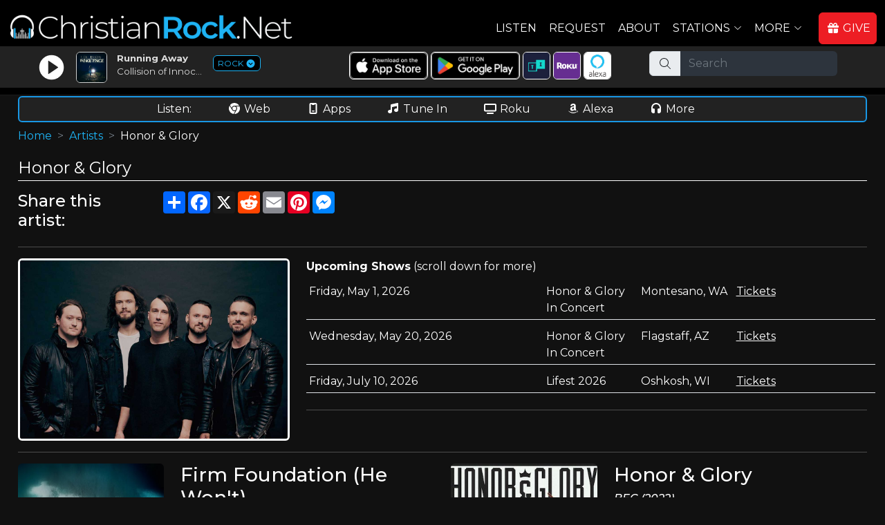

--- FILE ---
content_type: text/html; charset=UTF-8
request_url: https://christianrock.net/artists/Honor_(and)_Glory
body_size: 10142
content:






<!DOCTYPE html>
<html lang="en">

<head>
  <meta charset="utf-8">
  <meta content="width=device-width, initial-scale=1.0" name="viewport">

<script async src="https://www.googletagmanager.com/gtag/js?id=G-LMLHTG8V4G"></script>
<script>
  window.dataLayer = window.dataLayer || [];
  function gtag(){dataLayer.push(arguments);}
  gtag('js', new Date());
  gtag('config', 'G-LMLHTG8V4G');
</script>
<title>Honor & Glory on ChristianRock.Net</title>
<meta content="List of songs by Honor & Glory played on ChristianRock.Net" name="description">
<meta content="Honor & Glory, christian music, christian radio" name="keywords">
  

  <link rel="apple-touch-icon" sizes="180x180" href="/apple-touch-icon.png">
  <link rel="icon" type="image/png" sizes="32x32" href="/favicon-32x32.png">
  <link rel="icon" type="image/png" sizes="16x16" href="/favicon-16x16.png">
  <link rel="manifest" href="/site.webmanifest">  


  <link rel="canonical" href="https://www.christianrock.net/artists/Honor_(and)_Glory">	
  
  <link rel="preconnect" href="https://fonts.googleapis.com">
  <link rel="preconnect" href="https://fonts.gstatic.com" crossorigin>
  <link href="https://fonts.googleapis.com/css2?family=Montserrat:ital,wght@0,100..900;1,100..900&display=swap" rel="stylesheet">

  <link href="https://cdn.jsdelivr.net/npm/bootstrap@5.2.1/dist/css/bootstrap.min.css" rel="stylesheet" integrity="sha384-iYQeCzEYFbKjA/T2uDLTpkwGzCiq6soy8tYaI1GyVh/UjpbCx/TYkiZhlZB6+fzT" crossorigin="anonymous">
  <link href="/assets/css/style.css" rel="stylesheet">
  <script src="https://kit.fontawesome.com/ad6aa7c76c.js" crossorigin="anonymous"></script>
  <link href="/css/crdn.css" rel="stylesheet">
  <link href="/assets/vendor/bootstrap-icons/bootstrap-icons.css" rel="stylesheet">


<!--
  <link href="/assets/vendor/animate.css/animate.min.css" rel="stylesheet">
  <link href="/assets/vendor/boxicons/css/boxicons.min.css" rel="stylesheet">
  <link href="/assets/vendor/glightbox/css/glightbox.min.css" rel="stylesheet">
  <link href="/assets/vendor/remixicon/remixicon.css" rel="stylesheet">
  <link href="/assets/vendor/swiper/swiper-bundle.min.css" rel="stylesheet">
  <link href="/css/fonts.css" rel="stylesheet">
  -->
  
  <style type="text/css">
  	a {
	  color: #1EB3F4;
	  text-decoration:none;
	}
    .main-color {
		color: #1EB3F4;
	} 
	.main-background-color {
		background-color: #1EB3F4;
	}
	.main-dark-color {
		color: #1997e5;
	}
	.main-dark-background-color {
		background-color: #1997e5;
	}
	a:hover {
	  color: #1997e5;
	  text-decoration:underline !important;
	}
	.back-to-top {
	  background: #1EB3F4;
	}
	.back-to-top:hover {
	  color: #1EB3F4;
	}
    .navbar a {
		  color:#ffffff;
	}
    .navbar a:hover, .navbar .active, .navbar .active:focus, .navbar li:hover > a {
		  color:#1EB3F4 !important;
		  text-decoration:underline;
	 }
	.btn-get-started, .cta-btn {
		  background-color:#1EB3F4 !important;
	}	
	#hero .btn-get-started:hover {
	  background: #1EB3F4;
	}
	#hero .carousel-indicators li.active {		  
	  background-color:#1EB3F4 !important;
	}
	.section-title h3 span {
		  color:#1EB3F4 !important;
	}
	.section-title h2, .about .icon-box .icon i {
		color: #1EB3F4;
	}
	.about .icon-box:hover .icon {
	  background: #1EB3F4;
	  border-color: #1EB3F4;
	}
	.about .icon-box .title a:hover {
		color: #1EB3F4;
	}
	.about .play-btn {
	  background: radial-gradient(#1EB3F4 50%, rgba(66, 139, 202, 0.4) 52%);
	}
	.about .play-btn:hover::after {
	  border-left: 15px solid #1EB3F4;
	}
	.counts .counters span {
	  color: #1EB3F4;
	}
	.skills .progress-bar {
	  background-color: #1EB3F4;
	}
	.services .icon i {
	  color: #1EB3F4;
	}
	.services .icon-box:hover .title a {
	  color: #1EB3F4;
	}
	.portfolio #portfolio-flters li:hover, .portfolio #portfolio-flters li.filter-active {
	  background: #1EB3F4;
	}
	.portfolio-details .portfolio-details-slider .swiper-pagination .swiper-pagination-bullet {
	  border: 1px solid #1EB3F4;
	}
	.portfolio-details .portfolio-details-slider .swiper-pagination .swiper-pagination-bullet-active {
	  background-color: #1EB3F4;
	}
	.team .member .social a:hover {
	  color: #1EB3F4;
	}
	.contact .php-email-form button[type="submit"]:hover {
		background: #1EB3F4;
	}
	.contact .php-email-form input:focus, .contact .php-email-form textarea:focus {
	  border-color: #1EB3F4;
	}
	.contact .php-email-form button[type="submit"] {
	  border: 2px solid #1EB3F4;
	  background: #1EB3F4;
	}
	#footer .footer-newsletter form input[type="submit"] {
	  background: #1EB3F4;
	}
	#footer .footer-top .social-links a:hover {
	  background: #1EB3F4;
	}
	#footer .footer-top .footer-links ul i {
		color: #1EB3F4;
	}
	#footer .footer-top .footer-links ul a:hover {
	  color: #1EB3F4;
	}
	.contact .info i {
	  color: #1EB3F4;
	}
	#btn-top-listen {
	   background-color: #1EB3F4;
	   border: 1px solid #1EB3F4;
	   aborder-radius: 1.5rem;
	   border-radius: 8px;
	   margin-top:0px;
	   afont-family: 'Roboto Condensed', sans-serif;
	   font-weight:500;
	   height:38px;
	   width:75px;
	}
	#btn-top-listen:hover {
	   background-color: #1997e5;
	   border: 1px solid #1997e5;
	}

    #ways-to-listen {
	   border: 2px solid #1997e5;
	}
    .main-color-border {
	   border: 1px solid #1997e5;
	}
    .main-color-border2 {
	   border: 2px solid #1997e5;
	}
    #div-social-media {
	   border: 2px solid #1997e5;
	}
	
	.ExtraSongInfo {
		color: #1997e5;
		font-size: 9pt;
	}
	
	.btn-primary {
	   background-color: #1EB3F4;
	   border: 1px solid #1EB3F4;
	}
	.btn-primary:hover {
	   background-color: #1997e5 !important;
	   border: 1px solid #1997e5 !important;
	   text-decoration: none;
	}
	
	.card-header {
		background-color: #1EB3F4 !important;
		font-weight: bold;
	}  
  </style>
  <script language=javascript>
     function ShowPlayer(sSite='CRDN') {
        popupWin = window.open('https://www.christianrock.net/player.php?site='+sSite, 'PlayerWin', 'width=1050,height=725,resizable=yes,scrollbars=yes,status=0');
     }
	 sSiteURL='https://www.christianrock.net/index.php?token=';
	 sSiteTitle='ChristianRock.Net';
	 
	 sCRDNColor='#1EB3F4';
sCHDNColor='#FF7F50';
sCPPDNColor='#8968D6';
sCCRDNColor='#3BA956';
sCCGDNColor='#996633';
sCHRDNColor='#FA292A';
sCRDNColorHover='#1997e5';
sCHDNColorHover='#ff7047';
sCPPDNColorHover='#795cc2';
sCCRDNColorHover='#34954c';
sCCGDNColorHover='#835324';
sCHRDNColorHover='#f42425';
	 
	  gtag('event', 'conversion_event_page_view', {
		// <event_parameters>
	  });
  </script>





</head>

<body>


  <!-- ======= Header ======= -->
  <header id="header" class="fixed-top header-inner-pages">
    <div class="container-fluid d-flex align-items-center justify-content-between ">
<div class="pt-1"><a href="/"><img id="MainLogo" src="/images/logos/crdn-app-logo-site.png" alt="ChristianRock.Net" class="mb-2"></a></div>      <!-- Uncomment below if you prefer to use an image logo -->
      <!-- <a href="index.html" class="logo"><img src="/assets/img/logo.png" alt="" class="img-fluid"></a>-->

     <nav id="navbar" class="navbar ">
        <ul>
          <li><a class="nav-link scrollto me-2" href="javascript:ShowPlayer()">Listen</a></li>
          <li class=""><a class="nav-link scrollto me-2" href="/request.php">Request</a></li>
          <li class=""><a class="nav-link scrollto me-2" href="/about.php">About</a></li>
          <li class="dropdown"><a href="#" class="me-2"><span>Stations</span> <i class="bi bi-chevron-down"></i></a>
            <ul class='d-block'>
              <li class="ms-0 me-3"><a href="https://www.christianrock.net/index.php?token="><i class="fa-solid fa-circle-play" style="color: #feffff;"></i>&nbsp;ChristianRock.Net</a></li>
              <li class="ms-0 me-3"><a href="https://www.christianhits.net/index.php?token="><i class="fa-solid fa-circle-play" style="color: #feffff;"></i>&nbsp;ChristianHits.Net</a></li>
              <li class="ms-0 me-3"><a href="https://www.christianpowerpraise.net/index.php?token="><i class="fa-solid fa-circle-play" style="color: #feffff;"></i>&nbsp;ChristianPowerPraise.Net</a></li>
              <li class="ms-0 me-3"><a href="https://www.christianclassicrock.net/index.php?token="><i class="fa-solid fa-circle-play" style="color: #feffff;"></i>&nbsp;ChristianClassicRock.Net</a></li>
			  <li class="ms-0 me-3"><a href="https://www.christiancountrygospel.net/index.php?token="><i class="fa-solid fa-circle-play" style="color: #feffff;"></i>&nbsp;ChristianCountryGospel.Net</a></li>
              <li class="ms-0 me-3"><a href="https://www.christianhardrock.net/index.php?token="><i class="fa-solid fa-circle-play" style="color: #feffff;"></i>&nbsp;ChristianHardRock.Net</a></li>
            </ul>
          </li>
          <li class="dropdown me-3"><a href="#" class="me-2"><span>More</span> <i class="bi bi-chevron-down"></i></a>
            <ul class='d-block'>
              <li class="ms-0"><a href="/whatsnew.php"><i class="fa-solid fa-dot" style="color: #feffff;"></i>What's New</a></li>
              <li class="ms-0"><a href="/artists.php"><i class="fa-solid fa-dot" style="color: #feffff;"></i>Artists</a></li>
              <li class="ms-0"><a href="/shows.php"><i class="fa-solid fa-dot" style="color: #feffff;"></i>Shows</a></li>
              <li class="ms-0"><a href="/shirts.php"><i class="fa-solid fa-dot" style="color: #feffff;"></i>Apparel</a></li>
              <li class="ms-0"><a href="/account.php"><i class="fa-solid fa-dot" style="color: #feffff;"></i>Account</a></li>
<li class="ms-0"><a href="/charts.php"><i class="fa-solid fa-dot" style="color: #feffff;"></i>Charts</a></li>	
              <li class="ms-0"><a href="/links.php"><i class="fa-solid fa-dot" style="color: #feffff;"></i>Links</a></li>
              <li class="ms-0"><a href="/contact.php"><i class="fa-solid fa-dot" style="color: #feffff;"></i>Contact</a></li>
			  <li class="ms-0"><a href="/register.php"><i class="fa-solid fa-dot" style="color: #feffff;"></i>Sign In</a></li>            </ul>
          </li>
          <li><a id="menuGiveNow" class="nav-link btn btn-primary scrollto pe-2" href="/support.php"><i class="fa-solid fa-gift me-1"></i>GIVE</a></li>

        </ul>
        <i class="bi bi-list mobile-nav-toggle mb-2"></i>
      </nav><!-- .navbar -->

    </div>
	
	<div class="row justify-content-center mb-2" id="top-listen-bar">

	   <!-- <div class="col-6 col-md-2 mt-md-1">
		  <div id="btn-top-listen-parent" class="col pt-1 text-center ">
		  <a href="javascript:ShowPlayer()" class="ms-2 d-lg-none btn btn-primary w-90 fw-bold btn-top-listen">LISTEN&nbsp;NOW</a>
		  <a href="javascript:ShowPlayer()" class="ms-2 d-none d-lg-block btn btn-primary w-90 fw-bold btn-top-listen"><i class="fas fa-circle-play me-1"></i>LISTEN&nbsp;NOW</a>
		  </div>
	   </div>  -->

	   <div class="col-12 col-md-4 mt-md-1 ">
	   
	   
		  <div class="row">
			  <div class="col-7 ">
				  <div class="row">
					 <div class="col-3 col-md-3 p-1 pt-2 pt-md-1 text-center">
						<a href="javascript:ShowPlayer()"><img src="/images/play-white.png" id="img-play-home-page" border=0></a>
					 </div>
					 <div class="col-3 col-md-3 p-1 pt-2 pt-md-1">
						<a href="javascript:ShowPlayer()"><img id="img-home-page" src="/images/cover-loading.gif" class="rounded"></a>
					 </div>
					 <div class="col-6 col-md-6 p-0">
						<!-- <div id="nowplaying-home-page" class="">Now Playing:</div> -->
						<div id="title-home-page" class="text-truncate pt-2 pt-md-1 ps-1 ps-md-0 fw-bold">...</div>
						<div id="artist-home-page" class="text-truncate pt-0 ps-1 ps-md-0">...</div> 
					 </div>
				  </div>	 	
			  </div>  
			  <div class="col-5 pt-2">
			  <a id="launch-mini" style="border: 1px solid #1EB3F4;" href="javascript:ShowMiniPlayingModal();">ROCK <i class="fa-solid fa-circle-chevron-down"></i></a>
			  </div>  
	      </div>  
	   </div>  

	   <div class="col-12 col-sm-6 col-md-4 d-none d-md-block" id="top-ways-to-listen">   
		<div class="row">	   
			<div class="col-12 pt-2 text-center">
			<a target="_blank" href="https://apps.apple.com/us/app/christianrock-net/id480904727"><img class="top-img-button borderwhite rounded" src="/images/ios-app-store.png" alt="Apple App Store"></a>
			<a target="_blank" href="https://play.google.com/store/apps/details?id=com.christianrock.app"><img class="top-img-button borderwhite rounded" src="/images/google-play-badge.png" alt="Google Play Store"></a>
			<a class="d-none d-lg-inline-block" target="_blank" href="https://tunein.com/radio/ChristianRockNet-s322545/"><img class="top-img-button borderwhite rounded" src="/images/tunein-square.png" alt="TuneIn"></a>
			<a class="d-none d-lg-inline-block" target="_blank" href="https://channelstore.roku.com/details/989a07c42bc4d53e915c78f0cc8b2fa1:46144bc4943201e19d5f047032b147b2/christianrocknet"><img class="top-img-button borderwhite rounded" src="/images/roku-square.png" alt="Roku"></a>
			<a class="d-none d-lg-inline-block" target="_blank" href="https://www.amazon.com/ChristianRock-Net/dp/B08RJ8DWCH/ref=sr_1_1"><img class="top-img-button borderwhite rounded" src="/images/alexa-square.png" alt="Alexa"></a>

		   <!-- <a href="https://www.facebook.com/ChristianRockNet" target="_blank" class="text-white ms-2"><img src="/images/facebook-icon.png" alt="Facebook" class="top-social-icons rounded"></a>
		   <a href="https://x.com/christianrockdn" target="_blank" class="text-white"><img src="/images/x-icon.png" alt="X" class="top-social-icons rounded"></a>
		   <a href="https://www.instagram.com/christianrocknet" target="_blank" class="text-white"><img src="/images/instagram-icon.png" alt="Instagram" class="top-social-icons rounded"></a>
		   <a href="https://www.youtube.com/@christianrocknet" target="_blank" class="text-white"><img src="/images/youtube-icon.png" alt="Youtube" class="top-social-icons rounded"></a>
		   <a href="https://www.tiktok.com/@christianrocknet" target="_blank" class="text-white"><img src="/images/tiktok-icon.png" alt="Tiktok" class="top-social-icons rounded"></a> -->
			
			</div>
		</div>
	   </div>
	   <div class="d-none d-md-block col-12 col-sm-2 col-md-3" id="top-search-bar">
	   <form method=post action="/search.php">
			<div class="input-group mb-3 " id="top-search-bar-input">
			  <span class="input-group-text" id="basic-addon1"><i class="fa-light fa-magnifying-glass"></i></span>
			  <input type="text" name="search" class="form-control form-control-dark" placeholder="Search" aria-label="Search" aria-describedby="basic-addon1">
			</div>
		</form>	
	   </div>  
	</div>  

  </header><!-- End Header -->
  
  
<div class="acontainer" id="maincontainer">

  <div id="ways-to-listen" class="mb-2">
     <div class="row justify-content-center mt-1">
	    <div class="col-12 text-center waystolistenitem">
		   <span class="me-md-5">Listen:</span>
		   <a href="javascript:ShowPlayer()" class="text-white me-1 me-md-5"><i class="fa-brands fa-chrome me-1"></i></i>Web</a>
		   <a href="/listen.php" class="text-white me-1 me-md-5"><i class="fa-solid fa-mobile-notch me-1"></i>Apps</a>
		   <a href="https://tunein.com/radio/ChristianRockNet-s322545/" target="_blank" class="d-none d-md-inline-block text-white me-1 me-md-5"><i class="fa-solid fa-music me-1"></i>Tune In</a>
		   <a href="https://channelstore.roku.com/details/989a07c42bc4d53e915c78f0cc8b2fa1:46144bc4943201e19d5f047032b147b2/christianrocknet" target="_blank" class="text-white me-1 me-md-5"><i class="fa-solid fa-tv me-1"></i>Roku</a>
		   <a href="https://www.amazon.com/ChristianRock-Net/dp/B08RJ8DWCH/ref=sr_1_1" target="_blank" class="text-white me-1 me-md-5"><i class="fab fa-amazon me-1"></i>Alexa</a>
		   <a href="/listen.php" class="text-white me-md-5"><i class="fa-solid fa-headphones me-1"></i>More</a>
		</div>
	 </div>
  </div>
  
  <div id="div-my-shows" class="mb-2" style="display:none;">
  </div>
  
  <div id="div-social-media" class="mb-2 d-none">
     <div class="row justify-content-center mt-1">
	    <div class="col-12 text-center waystolistenitem">
		   <span class="d-none d-md-inline-block me-md-5">Connect:</span>
		   <a href="https://www.facebook.com/ChristianRockNet" target="_blank" class="text-white me-1 me-md-5"><i class="fa-brands fa-facebook me-1"></i>Facebook</a>
		   <a href="https://x.com/christianrockdn" target="_blank" class="text-white me-1 me-md-5"><i class="fa-brands fa-x-twitter me-1"></i>X</a>
		   <a href="https://www.instagram.com/christianrocknet" target="_blank" class="text-white me-1 me-md-5"><i class="fa-brands fa-instagram me-1"></i>Instagram</a>
		   <a href="https://www.youtube.com/@christianrocknet" target="_blank" class="text-white me-1 me-md-5"><i class="fa-brands fa-youtube me-1"></i>YouTube</a>
		   <a href="https://www.tiktok.com/@christianrocknet" target="_blank" class="text-white me-1 me-md-5"><i class="fa-brands fa-tiktok me-1"></i>TikTok</a>
		   <a href="mailto:mail@christianrock.net" class="text-white me-1 me-md-5 d-none d-md-inline-block"><i class="fa-solid fa-envelope me-1"></i></i>Email</a>
		</div>
	 </div>
  </div>

		<nav style="--bs-breadcrumb-divider: '>';" aria-label="breadcrumb">
		  <ol class="breadcrumb">
			<li class="breadcrumb-item"><a href="/">Home</a></li>
		<li class="breadcrumb-item"><a href='/artists.php'>Artists</a></li><li class="breadcrumb-item active" aria-current="page">Honor & Glory</li>		  </ol>
		</nav>

	
	<div class="DivPageTitle">
	Honor & Glory	</div>

<div style="display:none"><h1>Artists</h1></div>
<div class="row">
<div class="col-3 col-md-2">
<h4 class="d-none d-md-block">Share this artist:</h4>
<h6 class="d-md-none">Share this artist:</h6>
</div>
<div class="col-9 col-md-10">
<div class="a2a_kit a2a_kit_size_32 a2a_default_style">
<a class="a2a_dd" href="https://www.addtoany.com/share"></a>
<a class="a2a_button_facebook"></a>
<a class="a2a_button_x"></a>
<a class="a2a_button_reddit"></a>
<a class="a2a_button_email"></a>
<a class="a2a_button_pinterest"></a>
<a class="a2a_button_facebook_messenger"></a>
</div>
<script defer src="https://static.addtoany.com/menu/page.js"></script>
</div></div><hr>
<div class="row justify-content-center"><div class="col-12 col-md-4"><img src="/artists/images/Honor & Glory/1.jpg" alt="Honor & Glory" class="rounded img-fluid artist-image-artist-page"></div><div class="col-12 col-md-8 "><div class="row"><div class="col-12 acol-md-2 mb-2"><b>Upcoming Shows</b> (scroll down for more)</div><div class="col-12 col-md-12 d-none d-md-block ps-4" id="div-artist-shows"><div class="row"><div class="col-12 col-md-5 border-bottom p-1 mb-2">Friday, May 1, 2026</div><div class="col-2 border-bottom p-1 mb-2">Honor & Glory In Concert</div><div class="col-2 border-bottom p-1 mb-2">Montesano, WA</div><div class="col-3 border-bottom p-1 mb-2"><a href="https://disciplerocks.com/tour/" target="_blank" class="text-white text-decoration-underline">Tickets</a></div></div><div class="row"><div class="col-12 col-md-5 border-bottom p-1 mb-2">Wednesday, May 20, 2026</div><div class="col-2 border-bottom p-1 mb-2">Honor & Glory In Concert</div><div class="col-2 border-bottom p-1 mb-2">Flagstaff, AZ</div><div class="col-3 border-bottom p-1 mb-2"><a href="https://disciplerocks.com/tour/" target="_blank" class="text-white text-decoration-underline">Tickets</a></div></div><div class="row"><div class="col-12 col-md-5 border-bottom p-1 mb-2">Friday, July 10, 2026</div><div class="col-2 border-bottom p-1 mb-2">Lifest 2026</div><div class="col-2 border-bottom p-1 mb-2">Oshkosh, WI</div><div class="col-3 border-bottom p-1 mb-2"><a href="https://lifest.com/lifest-2026/" target="_blank" class="text-white text-decoration-underline">Tickets</a></div></div></div><div class="col-12 col-md-10 d-md-none "><table class="mt-3 "><tr><td colspan=5>Friday, May 1, 2026</td></tr><tr><td>Honor & Glory In Concert</td></tr><tr><td>Montesano, WA</td><td><a href="https://disciplerocks.com/tour/" target="_blank" class="text-white text-decoration-underline">Tickets</a></td></tr></table><tr><td colspan=5><hr></td></tr><table class="mt-3 "><tr><td colspan=5>Wednesday, May 20, 2026</td></tr><tr><td>Honor & Glory In Concert</td></tr><tr><td>Flagstaff, AZ</td><td><a href="https://disciplerocks.com/tour/" target="_blank" class="text-white text-decoration-underline">Tickets</a></td></tr></table><tr><td colspan=5><hr></td></tr><table class="mt-3 "><tr><td colspan=5>Friday, July 10, 2026</td></tr><tr><td>Lifest 2026</td></tr><tr><td>Oshkosh, WI</td><td><a href="https://lifest.com/lifest-2026/" target="_blank" class="text-white text-decoration-underline">Tickets</a></td></tr></table><tr><td colspan=5><hr></td></tr></div></div><hr></div></div><hr><div class='row'>
<div class='col-12 col-lg-6 '>
   <div class='' style='width:90%;'>
<div class='row justify-content-center pb-4'>
      <div class='col-5 '>         <img class="img-fluid rounded " src="/cdcovers/honor%20&%20glory%20-%20firm%20foundation%20(he%20won't)_large.jpg" alt="Honor & Glory Firm Foundation (He Won't)" border=0 />      </div>
      <div class='col-7 '>
         <h3>Firm Foundation (He Won't)</h3>
         <h6 class='fst-italic'>BEC (2024)</h6>
  <h6><a class='white text-decoration-underline' href="/songs/Firm_Foundation_(He_Won't)__by__Honor_(and)_Glory">Firm Foundation (He Won't)</a> <span class='ExtraSongInfo'>(Top 5)</span></h6>
</div>
</div>
</div>
</div>
<div class='col-12 col-lg-6 '>
   <div class='' style='width:90%;'>
<div class='row justify-content-center pb-4'>
      <div class='col-5 '>         <img class="img-fluid rounded " src="/cdcovers/honor%20&%20glory_large.jpg" alt="Honor & Glory Honor & Glory" border=0 />      </div>
      <div class='col-7 '>
         <h3>Honor & Glory</h3>
         <h6 class='fst-italic'>BEC (2022)</h6>
  <h6><a class='white text-decoration-underline' href="/songs/Come_Alive__by__Honor_(and)_Glory">Come Alive</a></h6>
  <h6><a class='white text-decoration-underline' href="/songs/You_Are_God_(When_The_World_Is_On_Fire)__by__Honor_(and)_Glory">You Are God (When The World Is On Fire)</a> <span class='ExtraSongInfo'>(Top 5)</span></h6>
</div>
</div>
</div>
</div>
<div class='col-12 col-lg-6 '>
   <div class='' style='width:90%;'>
<div class='row justify-content-center pb-4'>
      <div class='col-5 '>         <img class="img-fluid rounded " src="/cdcovers/honor%20&%20glory%20-%20battle%20belongs_large.jpg" alt="Honor & Glory Battle Belongs" border=0 />      </div>
      <div class='col-7 '>
         <h3>Battle Belongs</h3>
         <h6 class='fst-italic'>BEC (2021)</h6>
  <h6><a class='white text-decoration-underline' href="/songs/Battle_Belongs__by__Honor_(and)_Glory">Battle Belongs</a> <span class='ExtraSongInfo'>(Number 1)</span></h6>
      </div>
   </div>
  </div>
</div>
</div>
</div>
</div> <!-- main container -->


  <!-- ======= Footer ======= -->
  <footer id="footer">

    <div class="footer-top">
      <div class="container-fluid">
        <div class="row justify-content-center">
          <div class="col-xl-10">
            <div class="row justify-content-center">

              <div class="col-6 col-md footer-links">
                <h4 class="text-decoration-underline">Links</h4>
                <ul>
                  <li><i class="bx bx-chevron-right"></i> <a href="/">Home</a></li>
                  <li><i class="bx bx-chevron-right"></i> <a href="/listen.php">How To Listen</a></li>
                  <li><i class="bx bx-chevron-right"></i> <a href="/artists.php">Artists</a></li>
                  <li><i class="bx bx-chevron-right"></i> <a href="/whatsnew.php">What's New</a></li>
                  <li><i class="bx bx-chevron-right"></i> <a href="/request.php">Request</a></li>
				  <li><i class="bx bx-chevron-right"></i> <a href="/mission-statement.php">Mission Statement</a></li>
                </ul>
              </div>             

			  <div class="col-6 col-md footer-links">
                <h4 class="text-decoration-underline">Connect</h4>
                <ul>
                  <li><i class="bx bx-chevron-right"></i> <a href="https://www.facebook.com/ChristianRockNet" target="_blank" class="text-white"><i class="fa-brands fa-facebook me-1"></i>Facebook</a></li>
                  <li><i class="bx bx-chevron-right"></i> <a href="https://x.com/christianrockdn" target="_blank" class="text-white"><i class="fa-brands fa-x-twitter me-1"></i>X/Twitter</a></li>
                  <li><i class="bx bx-chevron-right"></i> <a href="https://www.instagram.com/christianrocknet" target="_blank" class="text-white"><i class="fa-brands fa-instagram me-1"></i>Instagram</a></li>
                  <li><i class="bx bx-chevron-right"></i> <a href="https://www.youtube.com/@christianrocknet" target="_blank" class="text-white"><i class="fa-brands fa-youtube me-1"></i>YouTube</a></li>
                  <li><i class="bx bx-chevron-right"></i> <a href="https://www.tiktok.com/@christianrocknet" target="_blank" class="text-white"><i class="fa-brands fa-tiktok me-1"></i>Tiktok</a></li>
                  <li><i class="bx bx-chevron-right"></i> <a href="mailto:mail@christianrock.net" class="text-white"><i class="fa-solid fa-envelope me-1"></i>Email</a></li>
                </ul>
              </div>

              <div class="col-6 col-md footer-links">
                <h4 class="text-decoration-underline">More</h4>
                <ul>
                  <li><i class="bx bx-chevron-right"></i> <a href="/account.php">Account</a></li>
                  <li><i class="bx bx-chevron-right"></i> <a href="/shows.php">Shows</a></li>
                  <li><i class="bx bx-chevron-right"></i> <a href="/shirts.php">Apparel</a></li>
                  <li><i class="bx bx-chevron-right"></i> <a href="/playlist.php">Songs Played</a></li>
                  <li><i class="bx bx-chevron-right"></i> <a href="/mostrequestedthisweek.php">Most Requested</a></li>
                  <li><i class="bx bx-chevron-right"></i> <a href="/contact.php">Contact</a></li>
                </ul>
              </div>

              <div class="col-6 col-md footer-links">
                <h4 class="text-decoration-underline">Stations</h4>
                <ul>
                  <li><i class="bx bx-chevron-right"></i> <a href="https://www.christianrock.net/index.php?token=">ChristianRock.Net</a></li>
                  <li><i class="bx bx-chevron-right"></i> <a href="https://www.christianhits.net/index.php?token=">ChristianHits.Net</a></li>
                  <li><i class="bx bx-chevron-right"></i> <a href="https://www.christianpowerpraise.net/index.php?token=">ChristianPowerPraise.Net</a></li>
                  <li><i class="bx bx-chevron-right"></i> <a href="https://www.christianclassicrock.net/index.php?token=">ChristianClassicRock.Net</a></li>
                  <li><i class="bx bx-chevron-right"></i> <a href="https://www.christiancountrygospel.net/index.php?token=">ChristianCountryGospel.Net</a></li>
                  <li><i class="bx bx-chevron-right"></i> <a href="https://www.christianhardrock.net/index.php?token=">ChristianHardRock.Net</a></li>
                </ul>
              </div>

              <div class="col-8 col-md footer-links">
                <h4 class="text-decoration-underline">Contact Us</h4>
                <p>
                  ChristianRock.Net <br>
                  405 N Jefferson Ave<br>
                  Springfield, MO 65806<br><br>
                  <i class="me-1 fa-fw fa-regular fa-mobile-notch"></i>800-669-5044<br>
                  <i class="me-1 fa-fw fa-regular fa-envelope"></i><a class="text-white" href="mailto:mail@christianrock.net">mail@christianrock.net</a><br>
                </p>

              </div>

            </div>
          </div>
        </div>
      </div>
    </div>

    <div class="container">
      <div class="copyright">
	    ChristianRock.Net is a not for profit 501(c)(3) organization (EIN: 43-1986825)<br>
        &copy; Copyright 2026 ChristianRock.Net. <a href="javascript:ShowSupportModal()" class="text-white">All</a> Rights Reserved.  
		<a href="/privacy-policy.php">Privacy Policy</a> | <a href="/terms.php">Terms</a>
      </div>
    </div>
  </footer><!-- End Footer -->

  <div id="preloader2"></div>
  <a href="#" class="back-to-top d-flex align-items-center justify-content-center"><i class="bi bi-arrow-up-short"></i></a>


  <!-- Vendor JS Files -->
  <script src="/js/jquery-3.6.0.min.js"></script>
  <script src="https://cdn.jsdelivr.net/npm/bootstrap@5.2.1/dist/js/bootstrap.bundle.min.js" integrity="sha384-u1OknCvxWvY5kfmNBILK2hRnQC3Pr17a+RTT6rIHI7NnikvbZlHgTPOOmMi466C8" crossorigin="anonymous"></script>
  <script src="/assets/vendor/glightbox/js/glightbox.min.js"></script>
  <script src="/assets/vendor/isotope-layout/isotope.pkgd.min.js"></script>
  <script src="/assets/vendor/php-email-form/validate.js"></script>
  <script src="/assets/vendor/purecounter/purecounter.js"></script>
  <script src="/assets/vendor/waypoints/noframework.waypoints.js"></script>
  <script src="/assets/js/main.js"></script>
  <script src="/js/crdn.js"></script>
  <script src="/js/jquery-listnav.min.js"></script>
  <script src="/assets/vendor/swiper/swiper-bundle.min.js"></script>
  

<!-- Generic Modal Form -->
<div class="modal" tabindex="-1" id="CRModal">
  <div class="modal-dialog modal-lg" id="CRModalInner">
    <div class="modal-content">
      <div class="modal-header">
        <h5 class="modal-title crfont" id="CRModalTitle">Modal title</h5>
        <button type="button" class="btn-close btn-close-white" data-bs-dismiss="modal" aria-label="Close"></button>
      </div>
      <div class="modal-body" id="CRModalBody">
        <p>Modal body text goes here.</p>
      </div>
      <div class="modal-footer">
        <button id="CRModalOKButton" type="button" class="btn btn-primary rounded">OK</button>
        <button id="CRModalCancelButton" type="button" class="btn btn-secondary rounded" data-bs-dismiss="modal">Cancel</button>
      </div>
    </div>
  </div>
</div>
<div class="modal" tabindex="-1" id="CRModalNoHeadFoot">
  <div class="modal-dialog modal-lg CRModalInner modal-dialog-centered" >
    <div class="modal-content">
      <div class="modal-body CRModalBody" >
       
      </div>
    </div>
  </div>
</div>


<script>
	$(document).ready(function() {
		myModal = new bootstrap.Modal(document.getElementById('CRModal'));
    }); 
setTimeout(function(){ShowSupportModal();},10000)
</script>


<script language=javascript>

function WhatsOnHomePage() {   

	$.ajax('/iphonecrdn.php', 
	{
		dataType: 'json', // type of response data
		timeout: 5000,     // timeout milliseconds
		success: function (data,status,xhr) {   // success callback function
			//$('p').append(data.firstName + ' ' + data.middleName + ' ' + data.lastName);
			WriteWhatsOnHomePage(data);
		},
		error: function (jqXhr, textStatus, errorMessage) { // error callback 
			console.log('Error: ' + errorMessage);
		}
	});

}

function WriteWhatsOnHomePage(data) {  
   console.log("WriteWhatsOnHomePage="+data.CRDN_Title+" - "+data.CRDN_Artist);
   if (true) {  //if (data.SoundType == 'Song') {
	   $('#title-home-page').html(data.CRDN_Title);
	   $('#artist-home-page').html(data.CRDN_Artist);
	   $('#img-home-page').attr("src", "https://www.christianrock.net"+data.CRDNCDCover);
   }
   if (document.getElementById('home-black-listen')) {
	   s='<i class="fa-solid fa-music me-1"></i> Listen - Now Playing: ';
	   s+=data.CRDN_Title+" by "+data.CRDN_Artist;
	   $('#home-black-listen').html(s);
   }
   if (document.getElementById('crdn-title-mini-player')) {
   jQuery('#crdn-title-mini-player').html(data.CRDN_Title);
   s='<a class="text-white text-decoration-underline" href="'+BuildArtistLink(data.CRDN_Artist,"crdn")+'">'+data.CRDN_Artist+'</a>';
   jQuery('#crdn-artist-mini-player').html(s);
}
if (document.getElementById('chdn-title-mini-player')) {
   jQuery('#chdn-title-mini-player').html(data.CHDN_Title);
   s='<a class="text-white text-decoration-underline" href="'+BuildArtistLink(data.CHDN_Artist,"chdn")+'">'+data.CHDN_Artist+'</a>';
   jQuery('#chdn-artist-mini-player').html(s);
}
if (document.getElementById('cppdn-title-mini-player')) {
   jQuery('#cppdn-title-mini-player').html(data.CPPDN_Title);
   s='<a class="text-white text-decoration-underline" href="'+BuildArtistLink(data.CPPDN_Artist,"cppdn")+'">'+data.CPPDN_Artist+'</a>';
   jQuery('#cppdn-artist-mini-player').html(s);
}
if (document.getElementById('ccrdn-title-mini-player')) {
   jQuery('#ccrdn-title-mini-player').html(data.CCRDN_Title);
   s='<a class="text-white text-decoration-underline" href="'+BuildArtistLink(data.CCRDN_Artist,"ccrdn")+'">'+data.CCRDN_Artist+'</a>';
   jQuery('#ccrdn-artist-mini-player').html(s);
}
if (document.getElementById('ccgdn-title-mini-player')) {
   jQuery('#ccgdn-title-mini-player').html(data.CCGDN_Title);
   s='<a class="text-white text-decoration-underline" href="'+BuildArtistLink(data.CCGDN_Artist,"ccgdn")+'">'+data.CCGDN_Artist+'</a>';
   jQuery('#ccgdn-artist-mini-player').html(s);
}
if (document.getElementById('chrdn-title-mini-player')) {
   jQuery('#chrdn-title-mini-player').html(data.CHRDN_Title);
   s='<a class="text-white text-decoration-underline" href="'+BuildArtistLink(data.CHRDN_Artist,"chrdn")+'">'+data.CHRDN_Artist+'</a>';
   jQuery('#chrdn-artist-mini-player').html(s);
}
   
/*
   $('#homepageslidetitlecrdn').html(data.CRDN_Title);
   $('#homepageslideartistcrdn').html(data.CRDN_Artist);
   document.getElementById('homepageslideimagecrdn').src=data.CRDN_CDCover;
   $('#homepageslidetitlechdn').html(data.CHDN_Title);
   $('#homepageslideartistchdn').html(data.CHDN_Artist);
   document.getElementById('homepageslideimagechdn').src=data.CHDN_CDCover;
   $('#homepageslidetitlecppdn').html(data.CPPDN_Title);
   $('#homepageslideartistcppdn').html(data.CPPDN_Artist);
   document.getElementById('homepageslideimagecppdn').src=data.CPPDN_CDCover;
   $('#homepageslidetitleccrdn').html(data.CCRDN_Title);
   $('#homepageslideartistccrdn').html(data.CCRDN_Artist);
   document.getElementById('homepageslideimageccrdn').src=data.CCRDN_CDCover;
   $('#homepageslidetitlechrdn').html(data.CHRDN_Title);
   $('#homepageslideartistchrdn').html(data.CHRDN_Artist);
   document.getElementById('homepageslideimagechrdn').src=data.CHRDN_CDCover;
*/
   
}


$( document ).ready(function() {

sMiniModalHTML='<div class="row">';
sMiniModalHTML+='<div class="col-6 mb-2">';
sMiniModalHTML+='<div class="mb-1"><a href="javascript:ShowPlayer(\'crdn\');CloseModal();"><i class="fa-solid fa-circle-play" style="color: #1EB3F4;"></i> <img src="/images/logos/crdn-station-only.png" class="logo-mini-player"></a></div>';
sMiniModalHTML+='<div id="crdn-title-mini-player" class="title-mini-player text-truncate">...</div>';
sMiniModalHTML+='<div id="crdn-artist-mini-player" class="artist-mini-player text-truncate">...</div>';
sMiniModalHTML+='</div>';
sMiniModalHTML+='<div class="col-6 mb-2">';
sMiniModalHTML+='<div class="mb-1"><a href="javascript:ShowPlayer(\'chdn\');CloseModal();"><i class="fa-solid fa-circle-play" style="color: #FF7F50;"></i> <img src="/images/logos/chdn-station-only.png" class="logo-mini-player"></a></div>';
sMiniModalHTML+='<div id="chdn-title-mini-player" class="title-mini-player text-truncate">...</div>';
sMiniModalHTML+='<div id="chdn-artist-mini-player" class="artist-mini-player text-truncate">...</div>';
sMiniModalHTML+='</div>';
sMiniModalHTML+='<div class="col-6 mb-2">';
sMiniModalHTML+='<div class="mb-1"><a href="javascript:ShowPlayer(\'cppdn\');CloseModal();"><i class="fa-solid fa-circle-play" style="color: #8968D6;"></i> <img src="/images/logos/cppdn-station-only.png" class="logo-mini-player"></a></div>';
sMiniModalHTML+='<div id="cppdn-title-mini-player" class="title-mini-player text-truncate">...</div>';
sMiniModalHTML+='<div id="cppdn-artist-mini-player" class="artist-mini-player text-truncate">...</div>';
sMiniModalHTML+='</div>';
sMiniModalHTML+='<div class="col-6 mb-2">';
sMiniModalHTML+='<div class="mb-1"><a href="javascript:ShowPlayer(\'ccrdn\');CloseModal();"><i class="fa-solid fa-circle-play" style="color: #3BA956;"></i> <img src="/images/logos/ccrdn-station-only.png" class="logo-mini-player"></a></div>';
sMiniModalHTML+='<div id="ccrdn-title-mini-player" class="title-mini-player text-truncate">...</div>';
sMiniModalHTML+='<div id="ccrdn-artist-mini-player" class="artist-mini-player text-truncate">...</div>';
sMiniModalHTML+='</div>';
sMiniModalHTML+='<div class="col-6 mb-2">';
sMiniModalHTML+='<div class="mb-1"><a href="javascript:ShowPlayer(\'ccgdn\');CloseModal();"><i class="fa-solid fa-circle-play" style="color: #996633;"></i> <img src="/images/logos/ccgdn-station-only.png" class="logo-mini-player-cg"></a></div>';
sMiniModalHTML+='<div id="ccgdn-title-mini-player" class="title-mini-player text-truncate">...</div>';
sMiniModalHTML+='<div id="ccgdn-artist-mini-player" class="artist-mini-player text-truncate">...</div>';
sMiniModalHTML+='</div>';
sMiniModalHTML+='<div class="col-6 mb-2">';
sMiniModalHTML+='<div class="mb-1"><a href="javascript:ShowPlayer(\'chrdn\');CloseModal();"><i class="fa-solid fa-circle-play" style="color: #FA292A;"></i> <img src="/images/logos/chrdn-station-only.png" class="logo-mini-player"></a></div>';
sMiniModalHTML+='<div id="chrdn-title-mini-player" class="title-mini-player text-truncate">...</div>';
sMiniModalHTML+='<div id="chrdn-artist-mini-player" class="artist-mini-player text-truncate">...</div>';
sMiniModalHTML+='</div>';
sMiniModalHTML+='</div>';

  
  WhatsOnHomePage();
  setInterval('WhatsOnHomePage()',60000);
});

</script>


<!-- <a href="javascript:ShowMiniPlayingModal()">1</a> -->
</body></html>